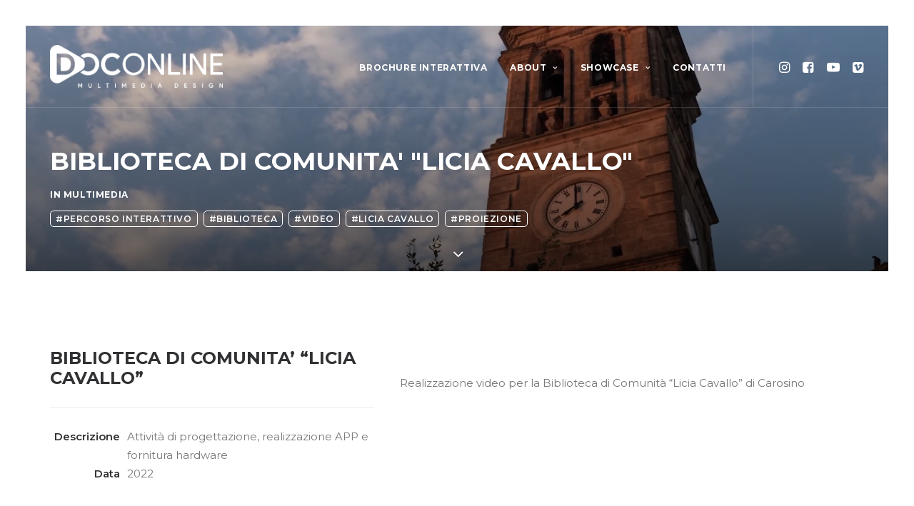

--- FILE ---
content_type: text/html; charset=UTF-8
request_url: https://doconline.it/portfolio/biblioteca-di-comunita-licia-cavallo/
body_size: 49947
content:
<!DOCTYPE html>
<html class="no-touch" lang="it-IT" xmlns="http://www.w3.org/1999/xhtml">
<head>
<script id="Cookiebot" src="https://consent.cookiebot.com/uc.js" data-cbid="08b84d28-c7e1-44ac-ad0f-ab72338849be" type="text/javascript" async></script>
<meta http-equiv="Content-Type" content="text/html; charset=UTF-8">
<meta name="viewport" content="width=device-width, initial-scale=1">
<link rel="profile" href="http://gmpg.org/xfn/11">
<link rel="pingback" href="https://doconline.it/cms/xmlrpc.php">
<title>Bliblioteca di Comunità Licia Cavallo - Video Promozionale Carosino</title>

<!-- This site is optimized with the Yoast SEO plugin v11.7 - https://yoast.com/wordpress/plugins/seo/ -->
<meta name="description" content="Biblioteca di Comunità &quot;Licia Cavallo&quot; di Carosino: realizzazione prodotto audio-visivo per la promozione del territorio."/>
<link rel="canonical" href="https://doconline.it/portfolio/biblioteca-di-comunita-licia-cavallo/" />
<meta property="og:locale" content="it_IT" />
<meta property="og:type" content="article" />
<meta property="og:title" content="Bliblioteca di Comunità Licia Cavallo - Video Promozionale Carosino" />
<meta property="og:description" content="Biblioteca di Comunità &quot;Licia Cavallo&quot; di Carosino: realizzazione prodotto audio-visivo per la promozione del territorio." />
<meta property="og:url" content="https://doconline.it/portfolio/biblioteca-di-comunita-licia-cavallo/" />
<meta property="og:site_name" content="Doconline" />
<meta property="og:image" content="https://doconline.it/cms/wp-content/uploads/2024/01/Immagine-2024-01-30-170547.png" />
<meta property="og:image:secure_url" content="https://doconline.it/cms/wp-content/uploads/2024/01/Immagine-2024-01-30-170547.png" />
<meta property="og:image:width" content="1233" />
<meta property="og:image:height" content="551" />
<meta name="twitter:card" content="summary_large_image" />
<meta name="twitter:description" content="Biblioteca di Comunità &quot;Licia Cavallo&quot; di Carosino: realizzazione prodotto audio-visivo per la promozione del territorio." />
<meta name="twitter:title" content="Bliblioteca di Comunità Licia Cavallo - Video Promozionale Carosino" />
<meta name="twitter:image" content="https://doconline.it/cms/wp-content/uploads/2024/01/Immagine-2024-01-30-170547.png" />
<script type='application/ld+json' class='yoast-schema-graph yoast-schema-graph--main'>{"@context":"https://schema.org","@graph":[{"@type":"WebSite","@id":"https://doconline.it/#website","url":"https://doconline.it/","name":"Doconline","potentialAction":{"@type":"SearchAction","target":"https://doconline.it/?s={search_term_string}","query-input":"required name=search_term_string"}},{"@type":"ImageObject","@id":"https://doconline.it/portfolio/biblioteca-di-comunita-licia-cavallo/#primaryimage","url":"https://doconline.it/cms/wp-content/uploads/2024/01/Immagine-2024-01-30-170547.png","width":1233,"height":551,"caption":"biblioteca di comunit\u00e0 licia"},{"@type":"WebPage","@id":"https://doconline.it/portfolio/biblioteca-di-comunita-licia-cavallo/#webpage","url":"https://doconline.it/portfolio/biblioteca-di-comunita-licia-cavallo/","inLanguage":"it-IT","name":"Bliblioteca di Comunit\u00e0 Licia Cavallo - Video Promozionale Carosino","isPartOf":{"@id":"https://doconline.it/#website"},"primaryImageOfPage":{"@id":"https://doconline.it/portfolio/biblioteca-di-comunita-licia-cavallo/#primaryimage"},"datePublished":"2024-01-30T16:04:56+00:00","dateModified":"2024-09-02T10:02:07+00:00","description":"Biblioteca di Comunit\u00e0 \"Licia Cavallo\" di Carosino: realizzazione prodotto audio-visivo per la promozione del territorio."}]}</script>
<!-- / Yoast SEO plugin. -->

<link rel='dns-prefetch' href='//fonts.googleapis.com' />
<link rel='dns-prefetch' href='//s.w.org' />
<link rel="alternate" type="application/rss+xml" title="Doconline &raquo; Feed" href="https://doconline.it/feed/" />
<link rel="alternate" type="application/rss+xml" title="Doconline &raquo; Feed dei commenti" href="https://doconline.it/comments/feed/" />
<link rel="alternate" type="application/rss+xml" title="Doconline &raquo; BIBLIOTECA DI COMUNITA&#8217; &#8220;LICIA CAVALLO&#8221; Feed dei commenti" href="https://doconline.it/portfolio/biblioteca-di-comunita-licia-cavallo/feed/" />
		<script type="text/javascript">
			window._wpemojiSettings = {"baseUrl":"https:\/\/s.w.org\/images\/core\/emoji\/12.0.0-1\/72x72\/","ext":".png","svgUrl":"https:\/\/s.w.org\/images\/core\/emoji\/12.0.0-1\/svg\/","svgExt":".svg","source":{"concatemoji":"https:\/\/doconline.it\/cms\/wp-includes\/js\/wp-emoji-release.min.js?ver=5.2.21"}};
			!function(e,a,t){var n,r,o,i=a.createElement("canvas"),p=i.getContext&&i.getContext("2d");function s(e,t){var a=String.fromCharCode;p.clearRect(0,0,i.width,i.height),p.fillText(a.apply(this,e),0,0);e=i.toDataURL();return p.clearRect(0,0,i.width,i.height),p.fillText(a.apply(this,t),0,0),e===i.toDataURL()}function c(e){var t=a.createElement("script");t.src=e,t.defer=t.type="text/javascript",a.getElementsByTagName("head")[0].appendChild(t)}for(o=Array("flag","emoji"),t.supports={everything:!0,everythingExceptFlag:!0},r=0;r<o.length;r++)t.supports[o[r]]=function(e){if(!p||!p.fillText)return!1;switch(p.textBaseline="top",p.font="600 32px Arial",e){case"flag":return s([55356,56826,55356,56819],[55356,56826,8203,55356,56819])?!1:!s([55356,57332,56128,56423,56128,56418,56128,56421,56128,56430,56128,56423,56128,56447],[55356,57332,8203,56128,56423,8203,56128,56418,8203,56128,56421,8203,56128,56430,8203,56128,56423,8203,56128,56447]);case"emoji":return!s([55357,56424,55356,57342,8205,55358,56605,8205,55357,56424,55356,57340],[55357,56424,55356,57342,8203,55358,56605,8203,55357,56424,55356,57340])}return!1}(o[r]),t.supports.everything=t.supports.everything&&t.supports[o[r]],"flag"!==o[r]&&(t.supports.everythingExceptFlag=t.supports.everythingExceptFlag&&t.supports[o[r]]);t.supports.everythingExceptFlag=t.supports.everythingExceptFlag&&!t.supports.flag,t.DOMReady=!1,t.readyCallback=function(){t.DOMReady=!0},t.supports.everything||(n=function(){t.readyCallback()},a.addEventListener?(a.addEventListener("DOMContentLoaded",n,!1),e.addEventListener("load",n,!1)):(e.attachEvent("onload",n),a.attachEvent("onreadystatechange",function(){"complete"===a.readyState&&t.readyCallback()})),(n=t.source||{}).concatemoji?c(n.concatemoji):n.wpemoji&&n.twemoji&&(c(n.twemoji),c(n.wpemoji)))}(window,document,window._wpemojiSettings);
		</script>
		<style type="text/css">
img.wp-smiley,
img.emoji {
	display: inline !important;
	border: none !important;
	box-shadow: none !important;
	height: 1em !important;
	width: 1em !important;
	margin: 0 .07em !important;
	vertical-align: -0.1em !important;
	background: none !important;
	padding: 0 !important;
}
</style>
	<link rel='stylesheet' id='wp-block-library-css'  href='https://doconline.it/cms/wp-includes/css/dist/block-library/style.min.css?ver=5.2.21' type='text/css' media='all' />
<link rel='stylesheet' id='contact-form-7-css'  href='https://doconline.it/cms/wp-content/plugins/contact-form-7/includes/css/styles.css?ver=5.0.5' type='text/css' media='all' />
<link rel='stylesheet' id='rs-plugin-settings-css'  href='https://doconline.it/cms/wp-content/plugins/revslider/public/assets/css/settings.css?ver=5.4.7.4' type='text/css' media='all' />
<style id='rs-plugin-settings-inline-css' type='text/css'>
#rs-demo-id {}
</style>
<link rel='stylesheet' id='dashicons-css'  href='https://doconline.it/cms/wp-includes/css/dashicons.min.css?ver=5.2.21' type='text/css' media='all' />
<link rel='stylesheet' id='thickbox-css'  href='https://doconline.it/cms/wp-includes/js/thickbox/thickbox.css?ver=5.2.21' type='text/css' media='all' />
<link rel='stylesheet' id='uncode-privacy-css'  href='https://doconline.it/cms/wp-content/plugins/uncode-privacy/assets/css/uncode-privacy-public.css?ver=1.0.0' type='text/css' media='all' />
<style id='woocommerce-inline-inline-css' type='text/css'>
.woocommerce form .form-row .required { visibility: visible; }
</style>
<link rel='stylesheet' id='wc-gateway-ppec-frontend-css'  href='https://doconline.it/cms/wp-content/plugins/woocommerce-gateway-paypal-express-checkout/assets/css/wc-gateway-ppec-frontend.css?ver=2.1.3' type='text/css' media='all' />
<link rel='stylesheet' id='uncode-style-css'  href='https://doconline.it/cms/wp-content/themes/uncode/library/css/style.css?ver=2077433633' type='text/css' media='all' />
<style id='uncode-style-inline-css' type='text/css'>

@media (max-width: 959px) { .navbar-brand > * { height: 30px !important;}}
@media (min-width: 960px) { .limit-width { max-width: 1404px; margin: auto;}}
.menu-primary ul.menu-smart > li > a, .menu-primary ul.menu-smart li.dropdown > a, .menu-primary ul.menu-smart li.mega-menu > a, .vmenu-container ul.menu-smart > li > a, .vmenu-container ul.menu-smart li.dropdown > a { text-transform: uppercase; }
.menu-primary ul.menu-smart ul a, .vmenu-container ul.menu-smart ul a { text-transform: uppercase; }
</style>
<link rel='stylesheet' id='uncode-icons-css'  href='https://doconline.it/cms/wp-content/themes/uncode/library/css/uncode-icons.css?ver=2077433633' type='text/css' media='all' />
<link rel='stylesheet' id='uncode-custom-style-css'  href='https://doconline.it/cms/wp-content/themes/uncode/library/css/style-custom.css?ver=2077433633' type='text/css' media='all' />
<link rel='stylesheet' id='uncodefont-google-css'  href='//fonts.googleapis.com/css?family=Poppins%3A300%2Cregular%2C500%2C600%2C700%7CDroid+Serif%3Aregular%2Citalic%2C700%2C700italic%7CDosis%3A200%2C300%2Cregular%2C500%2C600%2C700%2C800%7CPlayfair+Display%3Aregular%2Citalic%2C700%2C700italic%2C900%2C900italic%7COswald%3A300%2Cregular%2C700%7CRoboto%3A100%2C100italic%2C300%2C300italic%2Cregular%2Citalic%2C500%2C500italic%2C700%2C700italic%2C900%2C900italic%7CNunito%3A200%2C200italic%2C300%2C300italic%2Cregular%2Citalic%2C600%2C600italic%2C700%2C700italic%2C900%2C900italic%7CMontserrat%3A100%2C100italic%2C200%2C200italic%2C300%2C300italic%2Cregular%2Citalic%2C500%2C500italic%2C600%2C600italic%2C700%2C700italic%2C800%2C800italic%2C900%2C900italic&#038;subset=devanagari%2Clatin-ext%2Clatin%2Ccyrillic%2Cvietnamese%2Cgreek%2Ccyrillic-ext%2Cgreek-ext&#038;ver=1.8.2' type='text/css' media='all' />
<link rel='stylesheet' id='uncode-woocommerce-css'  href='https://doconline.it/cms/wp-content/themes/uncode/library/css/woocommerce.css?ver=1329799463' type='text/css' media='all' />
<script type='text/javascript' src='https://doconline.it/cms/wp-includes/js/jquery/jquery.js?ver=1.12.4-wp'></script>
<script type='text/javascript' src='https://doconline.it/cms/wp-includes/js/jquery/jquery-migrate.min.js?ver=1.4.1'></script>
<script type='text/javascript' src='https://doconline.it/cms/wp-content/plugins/revslider/public/assets/js/jquery.themepunch.tools.min.js?ver=5.4.7.4'></script>
<script type='text/javascript' src='https://doconline.it/cms/wp-content/plugins/revslider/public/assets/js/jquery.themepunch.revolution.min.js?ver=5.4.7.4'></script>
<script type='text/javascript' src='https://doconline.it/cms/wp-content/plugins/woocommerce/assets/js/jquery-blockui/jquery.blockUI.min.js?ver=2.70'></script>
<script type='text/javascript'>
/* <![CDATA[ */
var wc_add_to_cart_params = {"ajax_url":"\/cms\/wp-admin\/admin-ajax.php","wc_ajax_url":"\/?wc-ajax=%%endpoint%%","i18n_view_cart":"Visualizza carrello","cart_url":"https:\/\/doconline.it\/carrello\/","is_cart":"","cart_redirect_after_add":"no"};
/* ]]> */
</script>
<script type='text/javascript' src='https://doconline.it/cms/wp-content/plugins/woocommerce/assets/js/frontend/add-to-cart.min.js?ver=3.5.10'></script>
<script type='text/javascript' src='https://doconline.it/cms/wp-content/plugins/uncode-js_composer/assets/js/vendors/woocommerce-add-to-cart.js?ver=5.4.7'></script>
<script type='text/javascript'>
var mejsL10n = {"language":"it","strings":{"mejs.install-flash":"Stai usando un browser che non ha Flash player abilitato o installato. Attiva il tuo plugin Flash player o scarica l'ultima versione da https:\/\/get.adobe.com\/flashplayer\/","mejs.fullscreen-off":"Disattiva lo schermo intero","mejs.fullscreen-on":"Vai a tutto schermo","mejs.download-video":"Scarica il video","mejs.fullscreen":"Schermo intero","mejs.time-jump-forward":["Vai avanti di 1 secondo","Salta in avanti di %1 secondi"],"mejs.loop":"Attiva\/disattiva la riproduzione automatica","mejs.play":"Play","mejs.pause":"Pausa","mejs.close":"Chiudi","mejs.time-slider":"Time Slider","mejs.time-help-text":"Usa i tasti freccia sinistra\/destra per avanzare di un secondo, su\/gi\u00f9 per avanzare di 10 secondi.","mejs.time-skip-back":["Torna indietro di 1 secondo","Vai indietro di %1 secondi"],"mejs.captions-subtitles":"Didascalie\/Sottotitoli","mejs.captions-chapters":"Capitoli","mejs.none":"Nessuna","mejs.mute-toggle":"Cambia il muto","mejs.volume-help-text":"Usa i tasti freccia su\/gi\u00f9 per aumentare o diminuire il volume.","mejs.unmute":"Togli il muto","mejs.mute":"Muto","mejs.volume-slider":"Cursore del volume","mejs.video-player":"Video Player","mejs.audio-player":"Audio Player","mejs.ad-skip":"Salta pubblicit\u00e0","mejs.ad-skip-info":["Salta in 1 secondo","Salta in %1 secondi"],"mejs.source-chooser":"Scelta sorgente","mejs.stop":"Stop","mejs.speed-rate":"Velocit\u00e0 di riproduzione","mejs.live-broadcast":"Diretta streaming","mejs.afrikaans":"Afrikaans","mejs.albanian":"Albanese","mejs.arabic":"Arabo","mejs.belarusian":"Bielorusso","mejs.bulgarian":"Bulgaro","mejs.catalan":"Catalano","mejs.chinese":"Cinese","mejs.chinese-simplified":"Cinese (semplificato)","mejs.chinese-traditional":"Cinese (tradizionale)","mejs.croatian":"Croato","mejs.czech":"Ceco","mejs.danish":"Danese","mejs.dutch":"Olandese","mejs.english":"Inglese","mejs.estonian":"Estone","mejs.filipino":"Filippino","mejs.finnish":"Finlandese","mejs.french":"Francese","mejs.galician":"Galician","mejs.german":"Tedesco","mejs.greek":"Greco","mejs.haitian-creole":"Haitian Creole","mejs.hebrew":"Ebraico","mejs.hindi":"Hindi","mejs.hungarian":"Ungherese","mejs.icelandic":"Icelandic","mejs.indonesian":"Indonesiano","mejs.irish":"Irish","mejs.italian":"Italiano","mejs.japanese":"Giapponese","mejs.korean":"Coreano","mejs.latvian":"Lettone","mejs.lithuanian":"Lituano","mejs.macedonian":"Macedone","mejs.malay":"Malese","mejs.maltese":"Maltese","mejs.norwegian":"Norvegese","mejs.persian":"Persiano","mejs.polish":"Polacco","mejs.portuguese":"Portoghese","mejs.romanian":"Romeno","mejs.russian":"Russo","mejs.serbian":"Serbo","mejs.slovak":"Slovak","mejs.slovenian":"Sloveno","mejs.spanish":"Spagnolo","mejs.swahili":"Swahili","mejs.swedish":"Svedese","mejs.tagalog":"Tagalog","mejs.thai":"Thailandese","mejs.turkish":"Turco","mejs.ukrainian":"Ucraino","mejs.vietnamese":"Vietnamita","mejs.welsh":"Gallese","mejs.yiddish":"Yiddish"}};
</script>
<script type='text/javascript' src='https://doconline.it/cms/wp-includes/js/mediaelement/mediaelement-and-player.min.js?ver=4.2.6-78496d1'></script>
<script type='text/javascript' src='https://doconline.it/cms/wp-includes/js/mediaelement/mediaelement-migrate.min.js?ver=5.2.21'></script>
<script type='text/javascript'>
/* <![CDATA[ */
var _wpmejsSettings = {"pluginPath":"\/cms\/wp-includes\/js\/mediaelement\/","classPrefix":"mejs-","stretching":"responsive"};
/* ]]> */
</script>
<script type='text/javascript' src='/cms/wp-content/themes/uncode/library/js/ai-uncode.js' id='uncodeAI' data-home='/' data-path='/cms/' data-breakpoints-images='258,516,720,1032,1440,2064,2880'></script>
<script type='text/javascript'>
/* <![CDATA[ */
var SiteParameters = {"site_url":"https:\/\/doconline.it\/","theme_directory":"https:\/\/doconline.it\/cms\/wp-content\/themes\/uncode","days":"giorni","hours":"ore","minutes":"minuti","seconds":"secondi","constant_scroll":"on","scroll_speed":"2","parallax_factor":"0.25","loading":"Caricamento...","slide_name":"slide","slide_footer":"footer"};
/* ]]> */
</script>
<script type='text/javascript' src='https://doconline.it/cms/wp-content/themes/uncode/library/js/init.js?ver=2077433633'></script>
<link rel='https://api.w.org/' href='https://doconline.it/wp-json/' />
<link rel="EditURI" type="application/rsd+xml" title="RSD" href="https://doconline.it/cms/xmlrpc.php?rsd" />
<link rel="wlwmanifest" type="application/wlwmanifest+xml" href="https://doconline.it/cms/wp-includes/wlwmanifest.xml" /> 
<meta name="generator" content="WordPress 5.2.21" />
<meta name="generator" content="WooCommerce 3.5.10" />
<link rel='shortlink' href='https://doconline.it/?p=74820' />
<link rel="alternate" type="application/json+oembed" href="https://doconline.it/wp-json/oembed/1.0/embed?url=https%3A%2F%2Fdoconline.it%2Fportfolio%2Fbiblioteca-di-comunita-licia-cavallo%2F" />
<link rel="alternate" type="text/xml+oembed" href="https://doconline.it/wp-json/oembed/1.0/embed?url=https%3A%2F%2Fdoconline.it%2Fportfolio%2Fbiblioteca-di-comunita-licia-cavallo%2F&#038;format=xml" />
<!-- Global site tag (gtag.js) - Google Analytics -->
<script async src="https://www.googletagmanager.com/gtag/js?id=UA-145263218-1"></script>
<script>
  window.dataLayer = window.dataLayer || [];
  function gtag(){dataLayer.push(arguments);}
  gtag('js', new Date());

  gtag('config', 'UA-145263218-1');
</script>

<!-- Facebook Pixel Code -->
<script>
!function(f,b,e,v,n,t,s)
{if(f.fbq)return;n=f.fbq=function(){n.callMethod?
n.callMethod.apply(n,arguments):n.queue.push(arguments)};
if(!f._fbq)f._fbq=n;n.push=n;n.loaded=!0;n.version='2.0';
n.queue=[];t=b.createElement(e);t.async=!0;
t.src=v;s=b.getElementsByTagName(e)[0];
s.parentNode.insertBefore(t,s)}(window,document,'script',
'https://connect.facebook.net/en_US/fbevents.js');
 fbq('init', '715199251990239'); 
fbq('track', 'PageView');
</script>
<noscript>
 <img height="1" width="1" 
src="https://www.facebook.com/tr?id=715199251990239&ev=PageView
&noscript=1"/>
</noscript>
<!-- End Facebook Pixel Code -->

<meta name="facebook-domain-verification" content="r270e7h7lpmxj5hy9eltyip2i12dq8" /><!-- Google Tag Manager -->
<script>(function(w,d,s,l,i){w[l]=w[l]||[];w[l].push({'gtm.start':
new Date().getTime(),event:'gtm.js'});var f=d.getElementsByTagName(s)[0],
j=d.createElement(s),dl=l!='dataLayer'?'&l='+l:'';j.async=true;j.src=
'https://www.googletagmanager.com/gtm.js?id='+i+dl;f.parentNode.insertBefore(j,f);
})(window,document,'script','dataLayer','GTM-PSQDZ735');</script>
<!-- End Google Tag Manager -->

<!-- Google tag (gtag.js) -->
<script async src="https://www.googletagmanager.com/gtag/js?id=G-QG130HSEYC"></script>
<script>
  window.dataLayer = window.dataLayer || [];
  function gtag(){dataLayer.push(arguments);}
  gtag('js', new Date());

  gtag('config', 'G-QG130HSEYC');
</script>
<meta name="google-site-verification" content="nAgBgp_OGHd6GGfSNYuyU3uteBRwa2VEn83RXmPGXak" />	<noscript><style>.woocommerce-product-gallery{ opacity: 1 !important; }</style></noscript>
	<!--[if lte IE 9]><link rel="stylesheet" type="text/css" href="https://doconline.it/cms/wp-content/plugins/uncode-js_composer/assets/css/vc_lte_ie9.min.css" media="screen"><![endif]--><meta name="generator" content="Powered by Slider Revolution 5.4.7.4 - responsive, Mobile-Friendly Slider Plugin for WordPress with comfortable drag and drop interface." />
<link rel="icon" href="https://doconline.it/cms/wp-content/uploads/2018/07/cropped-favicon-32x32.png" sizes="32x32" />
<link rel="icon" href="https://doconline.it/cms/wp-content/uploads/2018/07/cropped-favicon-192x192.png" sizes="192x192" />
<link rel="apple-touch-icon-precomposed" href="https://doconline.it/cms/wp-content/uploads/2018/07/cropped-favicon-180x180.png" />
<meta name="msapplication-TileImage" content="https://doconline.it/cms/wp-content/uploads/2018/07/cropped-favicon-270x270.png" />
<script type="text/javascript">function setREVStartSize(e){									
						try{ e.c=jQuery(e.c);var i=jQuery(window).width(),t=9999,r=0,n=0,l=0,f=0,s=0,h=0;
							if(e.responsiveLevels&&(jQuery.each(e.responsiveLevels,function(e,f){f>i&&(t=r=f,l=e),i>f&&f>r&&(r=f,n=e)}),t>r&&(l=n)),f=e.gridheight[l]||e.gridheight[0]||e.gridheight,s=e.gridwidth[l]||e.gridwidth[0]||e.gridwidth,h=i/s,h=h>1?1:h,f=Math.round(h*f),"fullscreen"==e.sliderLayout){var u=(e.c.width(),jQuery(window).height());if(void 0!=e.fullScreenOffsetContainer){var c=e.fullScreenOffsetContainer.split(",");if (c) jQuery.each(c,function(e,i){u=jQuery(i).length>0?u-jQuery(i).outerHeight(!0):u}),e.fullScreenOffset.split("%").length>1&&void 0!=e.fullScreenOffset&&e.fullScreenOffset.length>0?u-=jQuery(window).height()*parseInt(e.fullScreenOffset,0)/100:void 0!=e.fullScreenOffset&&e.fullScreenOffset.length>0&&(u-=parseInt(e.fullScreenOffset,0))}f=u}else void 0!=e.minHeight&&f<e.minHeight&&(f=e.minHeight);e.c.closest(".rev_slider_wrapper").css({height:f})					
						}catch(d){console.log("Failure at Presize of Slider:"+d)}						
					};</script>
		<style type="text/css" id="wp-custom-css">
			.body-borders > div{
	box-shadow: none !important;
}
p{
}
.just{
	text-align:justify;
	hyphens: auto;
	-moz-hyphens: auto;
	-webkit-hyphens: auto;
}
h1.titolologo{
  animation: in 2s ease-out forwards;
  animation-delay: 1s;
}
@keyframes in{
  0%{
    letter-spacing: 10px;
  }
  100%{
    letter-spacing: 20px;
  }
}


h2.sottotitolologo{
  animation: inn 2s ease-in-out forwards;
  animation-delay: 1.5s;
}
@keyframes inn{
  0%{
    letter-spacing: 10px;
  }
  100%{
    letter-spacing: 5px;
  }
}

.wpcf7-inline-wrapper input, .wpcf7-inline-wrapper select {
    width: 100%;
	padding:15px;
}
form .wpcf7-inline-wrapper:nth-child(2) p {
    margin-top: 15px;
}

@media screen and (max-width:480px){
	.wpcf7-inline-wrapper .wpcf7-inline-field {
    width: 100%;
		padding:0px;
		margin-top:15px;
}
	.detail-label, .detail-value{
		display:block !important;
	}
	.detail-label {
    text-align: left !important;
    padding-right: 0px;
	}
	.detail-value {
    padding-bottom: 15px;
	}
}

.detail-label {
    text-align: right;
    padding-right: 10px;
}
.t-entry-meta{
	
}
.t-entry-category{
	font-weight:bold !important;
	font-size:1em !important;
}
.pf-tags{
	display: block;
	opacity:0;
	max-height:0px;
	height:auto;
	margin-bottom:0px !important;
	-moz-transition: all 0.5s ease;
-o-transition: all 0.5s ease;
transition: all 0.5s ease;
	overflow:hidden;
}

.tmb:hover .pf-tags{
	max-height:75px;
	height:auto;
	opacity:1;
	padding-top:10px;
}
.tmb .pftag{
	font-size:12px;
	display: inline-block;
	border: 1px solid #fff;
	border-radius: 5px;
	padding: 3px 7px;
	font-weight:600;
margin-bottom: 8px;
	margin-right:8px;
}

.portfolio-tags {
    display: block !important;
    padding-top: 15px;
}
.portfolio-tags .pftag{
	margin: 0px 8px 0px 0px !important;
}
.portfolio-tags .pftag a{
	border: 1px solid #fff;
	border-radius: 5px;
	padding: 3px 7px;
	font-weight:600;
	display: inline-block;
margin-bottom: 8px;
}
.portfolio-tags .pftag a:hover{
	border-radius: 5px;
	background: #fff;
}
.su-accordion {
    margin-bottom: 0px !important;
	color: #1a5ba8;
}

.style-dark .su-accordion {
    color: #fff;
}
.su-accordion .su-spoiler {
    margin-bottom: 0.5em;
    border: 2px solid;
    padding: 10px;
}

.related .t-inside{
	border: 4px solid #1a5ba8 !important;
}
.related .t-overlay-text *{
	color: #1a5ba8 !important;
	display: inline-block;
}
.related .t-overlay-text .fa{
	margin-left:5px !important;
}
.related .t-entry > :not(hr) {
    margin: 0px 0px 0px 0px !important;
}		</style>
		<noscript><style type="text/css"> .wpb_animate_when_almost_visible { opacity: 1; }</style></noscript></head>
<body class="portfolio-template-default single single-portfolio postid-74820  style-color-xsdn-bg woocommerce-no-js smooth-scroller hormenu-position-left hmenu hmenu-position-right header-full-width main-center-align wpb-js-composer js-comp-ver-5.4.7 vc_responsive" data-border="36">
		<div class="body-borders" data-border="36"><div class="top-border body-border-shadow"></div><div class="right-border body-border-shadow"></div><div class="bottom-border body-border-shadow"></div><div class="left-border body-border-shadow"></div><div class="top-border style-color-xsdn-bg"></div><div class="right-border style-color-xsdn-bg"></div><div class="bottom-border style-color-xsdn-bg"></div><div class="left-border style-color-xsdn-bg"></div></div>	<div class="box-wrapper">
		<div class="box-container">
		<script type="text/javascript">UNCODE.initBox();</script>
		<div class="menu-wrapper menu-shrink menu-sticky">
													
													<header id="masthead" class="navbar menu-primary menu-light submenu-light menu-transparent menu-add-padding style-light-original menu-absolute menu-with-logo">
														<div class="menu-container style-color-xsdn-bg menu-borders">
															<div class="row-menu limit-width">
																<div class="row-menu-inner">
																	<div id="logo-container-mobile" class="col-lg-0 logo-container middle">
																		<div id="main-logo" class="navbar-header style-light">
																			<a href="https://doconline.it" class="navbar-brand" data-minheight="35"><div class="logo-image logo-light" data-maxheight="60" style="height: 60px;"><img src="https://doconline.it/cms/wp-content/uploads/2018/07/Risorsa-81-uai-258x64.png" alt="logo" width="258" height="64" class="img-responsive adaptive-async" data-uniqueid="74034-164384" data-guid="https://doconline.it/cms/wp-content/uploads/2018/07/Risorsa-81.png" data-path="2018/07/Risorsa-81.png" data-width="242" data-height="60" data-singlew="null" data-singleh="null" data-crop="" data-fixed="height" /></div><div class="logo-image logo-dark" data-maxheight="60" style="height: 60px;display:none;"><img src="https://doconline.it/cms/wp-content/uploads/2018/07/Risorsa-91-uai-258x64.png" alt="logo" width="258" height="64" class="img-responsive adaptive-async" data-uniqueid="74035-159729" data-guid="https://doconline.it/cms/wp-content/uploads/2018/07/Risorsa-91.png" data-path="2018/07/Risorsa-91.png" data-width="242" data-height="60" data-singlew="null" data-singleh="null" data-crop="" data-fixed="height" /></div></a>
																		</div>
																		<div class="mmb-container"><div class="mobile-menu-button mobile-menu-button-light lines-button x2"><span class="lines"></span></div></div>
																	</div>
																	<div class="col-lg-12 main-menu-container middle">
																		<div class="menu-horizontal">
																			<div class="menu-horizontal-inner">
																				<div class="nav navbar-nav navbar-main navbar-nav-first"><ul id="menu-main-menu" class="menu-primary-inner menu-smart sm"><li id="menu-item-75144" class="menu-item menu-item-type-custom menu-item-object-custom menu-item-75144 menu-item-link"><a title="Brochure interattiva" target="_blank" href="https://doconline.it/cms/wp-content/uploads/2018/07/interactiveFolder_DOC.pdf">Brochure interattiva<i class="fa fa-angle-right fa-dropdown"></i></a></li>
<li id="menu-item-1221" class="menu-item menu-item-type-post_type menu-item-object-page menu-item-has-children menu-item-1221 dropdown menu-item-link"><a title="About" href="https://doconline.it/about/" data-toggle="dropdown" class="dropdown-toggle" data-type="title">About<i class="fa fa-angle-down fa-dropdown"></i></a>
<ul role="menu" class="drop-menu">
	<li id="menu-item-74724" class="menu-item menu-item-type-post_type menu-item-object-page menu-item-74724"><a title="TEAM" href="https://doconline.it/team/">TEAM<i class="fa fa-angle-right fa-dropdown"></i></a></li>
</ul>
</li>
<li id="menu-item-2986" class="menu-item menu-item-type-custom menu-item-object-custom menu-item-has-children menu-item-2986 dropdown menu-item-link"><a title="Showcase" href="http://www.doconline.it/cms/showcase" data-toggle="dropdown" class="dropdown-toggle" data-type="title">Showcase<i class="fa fa-angle-down fa-dropdown"></i></a>
<ul role="menu" class="drop-menu">
	<li id="menu-item-73720" class="menu-item menu-item-type-post_type menu-item-object-page menu-item-73720"><a title="Allestimenti" href="https://doconline.it/allestimenti-multimediali/">Allestimenti<i class="fa fa-angle-right fa-dropdown"></i></a></li>
	<li id="menu-item-73719" class="menu-item menu-item-type-post_type menu-item-object-page menu-item-73719"><a title="Multimedia" href="https://doconline.it/video-e-produzione-multimediale/">Multimedia<i class="fa fa-angle-right fa-dropdown"></i></a></li>
	<li id="menu-item-74451" class="menu-item menu-item-type-post_type menu-item-object-page menu-item-74451"><a title="Sviluppo APP e Software" href="https://doconline.it/sviluppo-app-e-software/">Sviluppo APP e Software<i class="fa fa-angle-right fa-dropdown"></i></a></li>
</ul>
</li>
<li id="menu-item-73107" class="menu-item menu-item-type-post_type menu-item-object-page menu-item-73107 menu-item-link"><a title="Contatti" href="https://doconline.it/contatti/">Contatti<i class="fa fa-angle-right fa-dropdown"></i></a></li>
</ul></div><div class="nav navbar-nav navbar-nav-last"><ul class="menu-smart sm menu-icons menu-smart-social"><li class="menu-item-link social-icon tablet-hidden mobile-hidden social-560794"><a href="https://www.instagram.com/doconlinepz/" target="_blank"><i class="fa fa-instagram"></i></a></li><li class="menu-item-link social-icon tablet-hidden mobile-hidden social-116578"><a href="https://www.facebook.com/doconlinepz/" target="_blank"><i class="fa fa-facebook-square"></i></a></li><li class="menu-item-link social-icon tablet-hidden mobile-hidden social-536671"><a href="https://www.youtube.com/channel/UCONngE9UqYgYRi3-q9EtYUQ" target="_blank"><i class="fa fa-youtube-play"></i></a></li><li class="menu-item-link social-icon tablet-hidden mobile-hidden social-211110"><a href="https://vimeo.com/doconline" target="_blank"><i class="fa fa-vimeo-square"></i></a></li></ul></div><div class="desktop-hidden">
														 							</div></div>
																		</div>
																	</div>
																</div>
															</div>
														</div>
													</header>
												</div>			<script type="text/javascript">UNCODE.fixMenuHeight();</script>
			<div class="main-wrapper">
				<div class="main-container">
					<div class="page-wrapper">
						<div class="sections-container">
<div id="page-header"><div class="header-basic style-dark">
													<div class="background-element header-wrapper style-color-lxmt-bg header-only-text" data-height="40" style="min-height: 300px;">
													<div class="header-bg-wrapper">
											<div class="header-bg adaptive-async" style="background-image: url(https://doconline.it/cms/wp-content/uploads/2024/01/Immagine-2024-01-30-170547-uai-258x115.png);background-position: center center;" data-uniqueid="74824-189412" data-guid="https://doconline.it/cms/wp-content/uploads/2024/01/Immagine-2024-01-30-170547.png" data-path="2024/01/Immagine-2024-01-30-170547.png" data-width="1233" data-height="551" data-singlew="12" data-singleh="null" data-crop=""></div>
											<div class="block-bg-overlay style-color-730945-bg" style="opacity: 0.5;"></div>
										</div><div class="header-main-container limit-width">
															<div class="header-content header-left header-bottom header-align-left">
																<div class="header-content-inner" >
																	<h1 class="header-title h1"><span>BIBLIOTECA DI COMUNITA' "LICIA CAVALLO"</span></h1><div class="post-info"><div class="category-info">In <a href="https://doconline.it/portfolio_cat/video/" title="Vedi tutti gli articoli in Multimedia">Multimedia</a></div><div class="portfolio-tags"><span class="pftag"><a href="https://doconline.it/pf_tags/percorso-interattivo/"> #percorso interattivo</a></span><span class="pftag"><a href="https://doconline.it/pf_tags/biblioteca/"> #biblioteca</a></span><span class="pftag"><a href="https://doconline.it/pf_tags/video/"> #video</a></span><span class="pftag"><a href="https://doconline.it/pf_tags/licia-cavallo/"> #licia cavallo</a></span><span class="pftag"><a href="https://doconline.it/pf_tags/proiezione/"> #proiezione</a></span></div></div>
																</div>
															</div>
														</div><div class="header-scrolldown style-dark"><i class="fa fa-angle-down"></i></div></div>
												</div></div><script type="text/javascript">UNCODE.initHeader();</script><div class="page-body style-light-bg">
					<div class="portfolio-wrapper">
						<div class="portfolio-body"><div class="row-container">
			        				<div class="row row-parent  limit-width">
												<div class="row-inner">
													
													<div class="col-lg-5">
														<div class="uncol style-light sticky-element sticky-sidebar">
															<div class="uncoltable">
																<div class="uncell double-top-padding  double-bottom-padding">
																	<div class="uncont">
																		<div class="info-content"><div class="post-title-wrapper"><h2 class="post-title">BIBLIOTECA DI COMUNITA&#8217; &#8220;LICIA CAVALLO&#8221;</h2></div><hr /><p><span class="detail-container"><span class="detail-label">Descrizione</span><span class="detail-value">Attività di progettazione, realizzazione APP e fornitura hardware</span></span><span class="detail-container"><span class="detail-label">Data</span><span class="detail-value">2022</span></span><span class="detail-container"><span class="detail-label">Committente</span><span class="detail-value">Comune di Carosino (FG)</span></span><span class="detail-container"><span class="detail-label">Location</span><span class="detail-value">Carosino</span></span></p></div><div class="post-footer post-footer-light style-light no-bottom-padding"><div class="post-share">
	          						<div class="detail-container">
													<span class="detail-label">Condividi</span>
													<div class="share-button share-buttons share-inline only-icon"></div>
												</div>
											</div></div>
																	</div>
																</div>
															</div>
														</div>
													</div>
													<div class="col-lg-7 double-bottom-padding double-top-padding">
									<div class="post-content"><div class="row-container limit-width">
	  					<div class="row row-parent style-light no-h-padding double-bottom-padding">
								<p>Realizzazione video per la Biblioteca di Comunità &#8220;Licia Cavallo&#8221; di Carosino</p>

							</div>
						</div></div><div class="post-media"><div class="tmb tmb-light tmb-media tmb-content-under tmb-media-last tmb-no-bg">
						<div class="t-inside animate_when_almost_visible alpha-anim" data-delay="200"><div class="t-entry-visual" tabindex="0"><div class="t-entry-visual-tc"><div class="t-entry-visual-cont"><div class="t-entry-visual-overlay"><div class="t-entry-visual-overlay-in " style="opacity: ;"></div></div>
									<div class="t-overlay-wrap">
										<div class="t-overlay-inner">
											<div class="t-overlay-content">
												<div class="t-overlay-text no-block-padding"><div class="t-entry t-single-line"></div></div></div></div></div><div class="h3 fluid-object" style="padding-top: 56.31%"><iframe title="Community library &quot;Licia Cavallo&quot; - Carosino (TA)" width="840" height="473" src="https://www.youtube.com/embed/ntVZOkoVars?feature=oembed&v=ntVZOkoVars" frameborder="0" allow="accelerometer; autoplay; clipboard-write; encrypted-media; gyroscope; picture-in-picture; web-share" referrerpolicy="strict-origin-when-cross-origin" allowfullscreen></iframe></div></div>
				</div>
			</div></div>
					</div></div>
								</div>
												</div>
											</div>
										</div></div></div>
				</div><div class="row-container row-navigation row-navigation-light">
	  					<div class="row row-parent style-light limit-width">
								<nav class="post-navigation">
									<ul class="navigation"><li class="page-prev"><span class="btn-container"><a class="btn btn-link text-default-color btn-icon-left" href="https://doconline.it/portfolio/community-library-ginosa/" rel="prev"><i class="fa fa-angle-left"></i><span>Precedente</span></a></span></li><li class="page-next"><span class="btn-container"><a class="btn btn-link text-default-color btn-icon-right" href="https://doconline.it/portfolio/biblioteca-di-comunita/" rel="next"><span>Prossimo</span><i class="fa fa-angle-right"></i></a></span></li></ul><!-- .navigation -->
							</nav><!-- .post-navigation -->
							</div>
						</div>							</div><!-- sections container -->
						</div><!-- page wrapper -->
										<footer id="colophon" class="site-footer">
						<div data-parent="true" class="vc_row row-container boomapps_vcrow"><div class="row-background background-element">
											<div class="background-wrapper">
												<div class="background-inner adaptive-async" style="background-image: url(https://doconline.it/cms/wp-content/uploads/2019/09/Progetto-senza-titolo-11-uai-258x172.png);background-repeat: no-repeat;background-position: center center;background-attachment: scroll;background-size: cover;" data-uniqueid="74979-158820" data-guid="https://doconline.it/cms/wp-content/uploads/2019/09/Progetto-senza-titolo-11.png" data-path="2019/09/Progetto-senza-titolo-11.png" data-width="1920" data-height="1280" data-singlew="12" data-singleh="null" data-crop=""></div>
												<div class="block-bg-overlay style-color-730945-bg" style="opacity: 0.6;"></div>
											</div>
										</div><div class="row triple-top-padding triple-bottom-padding single-h-padding limit-width row-parent"><div class="row-inner"><div class="pos-top pos-center align_left column_parent col-lg-4 boomapps_vccolumn single-internal-gutter"><div class="uncol style-dark"  ><div class="uncoltable"><div class="uncell  boomapps_vccolumn no-block-padding"><div class="uncont"><div class="uncode-single-media  text-left"><div class="single-wrapper" style="max-width: 70%;"><div class="tmb tmb-light  tmb-media-first tmb-media-last tmb-content-overlay tmb-no-bg">
						<div class="t-inside"><div class="t-entry-visual" tabindex="0"><div class="t-entry-visual-tc"><div class="uncode-single-media-wrapper">
									<img class="adaptive-async" src="https://doconline.it/cms/wp-content/uploads/2018/07/Risorsa-91-uai-258x64.png" width="258" height="64" alt="" data-uniqueid="74035-128704" data-guid="https://doconline.it/cms/wp-content/uploads/2018/07/Risorsa-91.png" data-path="2018/07/Risorsa-91.png" data-width="1095" data-height="271" data-singlew="2.8" data-singleh="" data-crop="" data-fixed=""></div>
				</div>
			</div></div>
					</div></div></div></div></div></div></div></div><div class="pos-top pos-center align_left column_parent col-lg-4 boomapps_vccolumn single-internal-gutter"><div class="uncol style-light"  ><div class="uncoltable"><div class="uncell  boomapps_vccolumn no-block-padding"><div class="uncont"></div></div></div></div></div><div class="pos-top pos-center align_left column_parent col-lg-4 boomapps_vccolumn single-internal-gutter"><div class="uncol style-dark"  ><div class="uncoltable"><div class="uncell  boomapps_vccolumn no-block-padding"><div class="uncont"><div class="uncode_text_column" ><h3 class="h4">DOCONLINE srl</h3>
<p>Viale del Basento 114, 85100 Potenza<br />
<a href="mailto:info@doconline.it">info@doconline.it</a><br />
tel. 0971 56244 fax. 0971 601120<br />
P.IVA 02068750765</p>
</div></div></div></div></div></div><script id="script-411846" data-row="script-411846" type="text/javascript">if ( typeof UNCODE !== "undefined" ) UNCODE.initRow(document.getElementById("script-411846"));</script></div></div></div><div class="row-container style-light-bg footer-last">
	  					<div class="row row-parent style-light limit-width no-top-padding no-h-padding no-bottom-padding">
								<div class="site-info uncell col-lg-6 pos-middle text-left"><p><a href="https://doconline.it/privacy-policy.pdf" target="_blank" rel="noopener noreferrer">Privacy Policy</a> | <a href="http://doconline.it/cookie-policy/" target="_blank" rel="noopener">Cookie Policy</a> | <a href="http://doconline.it/cms/wp-content/uploads/2018/07/accessibilita.pdf" target="_blank" rel="noopener">Accessibilità</a> | © Doconline &#8211; Tutti i diritti riservati</p>
</div><!-- site info --><div class="uncell col-lg-6 pos-middle text-right"><div class="social-icon icon-box icon-box-top icon-inline"><a href="https://www.instagram.com/doconlinepz/" target="_blank"><i class="fa fa-instagram"></i></a></div><div class="social-icon icon-box icon-box-top icon-inline"><a href="https://www.facebook.com/doconlinepz/" target="_blank"><i class="fa fa-facebook-square"></i></a></div><div class="social-icon icon-box icon-box-top icon-inline"><a href="https://www.youtube.com/channel/UCONngE9UqYgYRi3-q9EtYUQ" target="_blank"><i class="fa fa-youtube-play"></i></a></div><div class="social-icon icon-box icon-box-top icon-inline"><a href="https://vimeo.com/doconline" target="_blank"><i class="fa fa-vimeo-square"></i></a></div></div>
							</div>
						</div>					</footer>
									</div><!-- main container -->
			</div><!-- main wrapper -->
					</div><!-- box container -->
	</div><!-- box wrapper -->
	<div class="style-light footer-scroll-top"><a href="#" class="scroll-top"><i class="fa fa-angle-up fa-stack fa-rounded btn-default btn-hover-nobg"></i></a></div>	<div class="overlay overlay-sequential style-dark style-dark-bg overlay-search" data-area="search" data-container="box-container">
		<div class="mmb-container"><div class="menu-close-search mobile-menu-button menu-button-offcanvas mobile-menu-button-dark lines-button x2 overlay-close close" data-area="search" data-container="box-container"><span class="lines"></span></div></div>
		<div class="search-container"><form action="https://doconline.it/" method="get">
	<div class="search-container-inner">
		<input type="search" class="search-field form-fluid no-livesearch" placeholder="Cercare..." value="" name="s" title="Cercare:">
	  <i class="fa fa-search3"></i>
	</div>
</form>
</div>
	</div>

	<div class="gdpr-overlay"></div><div class="gdpr gdpr-privacy-preferences">
	<div class="gdpr-wrapper">
		<form method="post" class="gdpr-privacy-preferences-frm" action="https://doconline.it/cms/wp-admin/admin-post.php">
			<input type="hidden" name="action" value="uncode_privacy_update_privacy_preferences">
			<input type="hidden" id="update-privacy-preferences-nonce" name="update-privacy-preferences-nonce" value="6962d3c778" /><input type="hidden" name="_wp_http_referer" value="/portfolio/biblioteca-di-comunita-licia-cavallo/" />			<header>
				<div class="gdpr-box-title">
					<h3>Privacy Preference Center</h3>
					<span class="gdpr-close"></span>
				</div>
			</header>
			<div class="gdpr-content">
				<div class="gdpr-tab-content">
					<div class="gdpr-consent-management gdpr-active">
						<header>
							<h4>Privacy Preferences</h4>
						</header>
						<div class="gdpr-info">
							<p></p>
													</div>
					</div>
				</div>
			</div>
			<footer>
				<input type="submit" class="btn-accent btn-flat" value="Save Preferences">
							</footer>
		</form>
	</div>
</div>
	<script type="text/javascript">
		var c = document.body.className;
		c = c.replace(/woocommerce-no-js/, 'woocommerce-js');
		document.body.className = c;
	</script>
	<script type='text/javascript' src='https://doconline.it/cms/wp-includes/js/underscore.min.js?ver=1.8.3'></script>
<script type='text/javascript'>
/* <![CDATA[ */
var DavesWordPressLiveSearchConfig = {"resultsDirection":"","showThumbs":"false","showExcerpt":"false","displayPostCategory":"false","showMoreResultsLink":"true","activateWidgetLink":"true","minCharsToSearch":"0","xOffset":"0","yOffset":"0","blogURL":"https:\/\/doconline.it","ajaxURL":"https:\/\/doconline.it\/cms\/wp-admin\/admin-ajax.php","viewMoreText":"View more results","outdatedJQuery":"Dave's WordPress Live Search requires jQuery 1.2.6 or higher. WordPress ships with current jQuery versions. But if you are seeing this message, it's likely that another plugin is including an earlier version.","resultTemplate":"<ul id=\"dwls_search_results\" class=\"search_results dwls_search_results\">\n<input type=\"hidden\" name=\"query\" value=\"<%- resultsSearchTerm %>\" \/>\n<% _.each(searchResults, function(searchResult, index, list) { %>\n        <%\n        \/\/ Thumbnails\n        if(DavesWordPressLiveSearchConfig.showThumbs == \"true\" && searchResult.attachment_thumbnail) {\n                liClass = \"post_with_thumb\";\n        }\n        else {\n                liClass = \"\";\n        }\n        %>\n        <li class=\"post-<%= searchResult.ID %> daves-wordpress-live-search_result <%- liClass %>\">\n\n        <a href=\"<%= searchResult.permalink %>\" class=\"daves-wordpress-live-search_title\">\n        <% if(DavesWordPressLiveSearchConfig.displayPostCategory == \"true\" && searchResult.post_category !== undefined) { %>\n                <span class=\"search-category\"><%= searchResult.post_category %><\/span>\n        <% } %><span class=\"search-title\"><%= searchResult.post_title %><\/span><\/a>\n\n        <% if(searchResult.post_price !== undefined) { %>\n                <p class=\"price\"><%- searchResult.post_price %><\/p>\n        <% } %>\n\n        <% if(DavesWordPressLiveSearchConfig.showExcerpt == \"true\" && searchResult.post_excerpt) { %>\n                <%= searchResult.post_excerpt %>\n        <% } %>\n\n        <% if(e.displayPostMeta) { %>\n                <p class=\"meta clearfix daves-wordpress-live-search_author\" id=\"daves-wordpress-live-search_author\">Posted by <%- searchResult.post_author_nicename %><\/p><p id=\"daves-wordpress-live-search_date\" class=\"meta clearfix daves-wordpress-live-search_date\"><%- searchResult.post_date %><\/p>\n        <% } %>\n        <div class=\"clearfix\"><\/div><\/li>\n<% }); %>\n\n<% if(searchResults[0].show_more !== undefined && searchResults[0].show_more && DavesWordPressLiveSearchConfig.showMoreResultsLink == \"true\") { %>\n        <div class=\"clearfix search_footer\"><a href=\"<%= DavesWordPressLiveSearchConfig.blogURL %>\/?s=<%-  resultsSearchTerm %>\"><%- DavesWordPressLiveSearchConfig.viewMoreText %><\/a><\/div>\n<% } %>\n\n<\/ul>"};
/* ]]> */
</script>
<script type='text/javascript' src='https://doconline.it/cms/wp-content/plugins/uncode-daves-wordpress-live-search/js/daves-wordpress-live-search.js?ver=5.2.21'></script>
<script type='text/javascript'>
/* <![CDATA[ */
var wpcf7 = {"apiSettings":{"root":"https:\/\/doconline.it\/wp-json\/contact-form-7\/v1","namespace":"contact-form-7\/v1"},"recaptcha":{"messages":{"empty":"Per favore dimostra che non sei un robot."}}};
/* ]]> */
</script>
<script type='text/javascript' src='https://doconline.it/cms/wp-content/plugins/contact-form-7/includes/js/scripts.js?ver=5.0.5'></script>
<script type='text/javascript'>
/* <![CDATA[ */
var uncode_irecommendthis = {"i18n":"Lo hai gi\u00e0 consigliato.","ajaxurl":"https:\/\/doconline.it\/cms\/wp-admin\/admin-ajax.php"};
/* ]]> */
</script>
<script type='text/javascript' src='https://doconline.it/cms/wp-content/plugins/uncode-core/i-recommend-this/js/dot_irecommendthis.js?ver=3.0.0'></script>
<script type='text/javascript'>
/* <![CDATA[ */
var thickboxL10n = {"next":"Succ. \u00bb","prev":"\u00ab Prec.","image":"Immagine","of":"di","close":"Chiudi","noiframes":"Questa funzionalit\u00e0 richiede il frame in linea. Hai gli iframe disabilitati o il browser non li supporta.","loadingAnimation":"https:\/\/doconline.it\/cms\/wp-includes\/js\/thickbox\/loadingAnimation.gif"};
/* ]]> */
</script>
<script type='text/javascript' src='https://doconline.it/cms/wp-includes/js/thickbox/thickbox.js?ver=3.1-20121105'></script>
<script type='text/javascript' src='https://doconline.it/cms/wp-content/plugins/uncode-privacy/assets/js/js-cookie.min.js?ver=2.2.0'></script>
<script type='text/javascript'>
/* <![CDATA[ */
var Uncode_Privacy_Parameters = {"accent_color":"#1a5ba8"};
/* ]]> */
</script>
<script type='text/javascript' src='https://doconline.it/cms/wp-content/plugins/uncode-privacy/assets/js/uncode-privacy-public.min.js?ver=1.0.0'></script>
<script type='text/javascript'>
/* <![CDATA[ */
var woocommerce_params = {"ajax_url":"\/cms\/wp-admin\/admin-ajax.php","wc_ajax_url":"\/?wc-ajax=%%endpoint%%"};
/* ]]> */
</script>
<script type='text/javascript' src='https://doconline.it/cms/wp-content/plugins/woocommerce/assets/js/frontend/woocommerce.min.js?ver=3.5.10'></script>
<script type='text/javascript'>
/* <![CDATA[ */
var wc_cart_fragments_params = {"ajax_url":"\/cms\/wp-admin\/admin-ajax.php","wc_ajax_url":"\/?wc-ajax=%%endpoint%%","cart_hash_key":"wc_cart_hash_ecfb71c79f7fd2b1599fd309e8cd1c7c","fragment_name":"wc_fragments_ecfb71c79f7fd2b1599fd309e8cd1c7c"};
/* ]]> */
</script>
<script type='text/javascript' src='https://doconline.it/cms/wp-content/plugins/woocommerce/assets/js/frontend/cart-fragments.min.js?ver=3.5.10'></script>
<script type='text/javascript'>
		jQuery( 'body' ).bind( 'wc_fragments_refreshed', function() {
			jQuery( 'body' ).trigger( 'jetpack-lazy-images-load' );
		} );
	
</script>
<script type='text/javascript' src='https://doconline.it/cms/wp-includes/js/mediaelement/wp-mediaelement.min.js?ver=5.2.21'></script>
<script type='text/javascript' src='https://doconline.it/cms/wp-content/themes/uncode/library/js/plugins.js?ver=2077433633'></script>
<script type='text/javascript' src='https://doconline.it/cms/wp-content/themes/uncode/library/js/app.js?ver=2077433633'></script>
<script type='text/javascript' src='https://doconline.it/cms/wp-includes/js/comment-reply.min.js?ver=5.2.21'></script>
<script type='text/javascript' src='https://doconline.it/cms/wp-content/themes/uncode/library/js/woocommerce-uncode.js?ver=1329799463'></script>
<script type='text/javascript' src='https://doconline.it/cms/wp-includes/js/wp-embed.min.js?ver=5.2.21'></script>
</body>
</html>


--- FILE ---
content_type: text/html;charset=UTF-8
request_url: https://doconline.it/cms/wp-content/themes/uncode/core/inc/uncode-ajax.php
body_size: 569
content:
[{"url":"https:\/\/doconline.it\/cms\/wp-content\/uploads\/2018\/07\/Risorsa-81.png","width":242,"height":60,"single_width":8.6,"single_height":"null","unique":"74034-164384"},{"url":"https:\/\/doconline.it\/cms\/wp-content\/uploads\/2018\/07\/Risorsa-91.png","width":242,"height":60,"single_width":8.6,"single_height":"null","unique":"74035-159729"},{"url":"https:\/\/doconline.it\/cms\/wp-content\/uploads\/2024\/01\/Immagine-2024-01-30-170547.png","width":1233,"height":551,"single_width":12,"single_height":"null","unique":"74824-189412"}]

--- FILE ---
content_type: text/html;charset=UTF-8
request_url: https://doconline.it/cms/wp-content/themes/uncode/core/inc/uncode-ajax.php
body_size: 410
content:
[{"url":"https:\/\/doconline.it\/cms\/wp-content\/uploads\/2019\/09\/Progetto-senza-titolo-11-uai-1440x960.png","width":1440,"height":960,"single_width":12,"single_height":"null","unique":"74979-158820"},{"url":"https:\/\/doconline.it\/cms\/wp-content\/uploads\/2018\/07\/Risorsa-91-uai-258x64.png","width":258,"height":64,"single_width":2,"single_height":"","unique":"74035-128704"}]

--- FILE ---
content_type: application/x-javascript; charset=utf-8
request_url: https://consent.cookiebot.com/08b84d28-c7e1-44ac-ad0f-ab72338849be/cc.js?renew=false&referer=doconline.it&dnt=false&init=false
body_size: 204
content:
if(console){var cookiedomainwarning='Error: The domain DOCONLINE.IT is not authorized to show the cookie banner for domain group ID 08b84d28-c7e1-44ac-ad0f-ab72338849be. Please add it to the domain group in the Cookiebot Manager to authorize the domain.';if(typeof console.warn === 'function'){console.warn(cookiedomainwarning)}else{console.log(cookiedomainwarning)}};